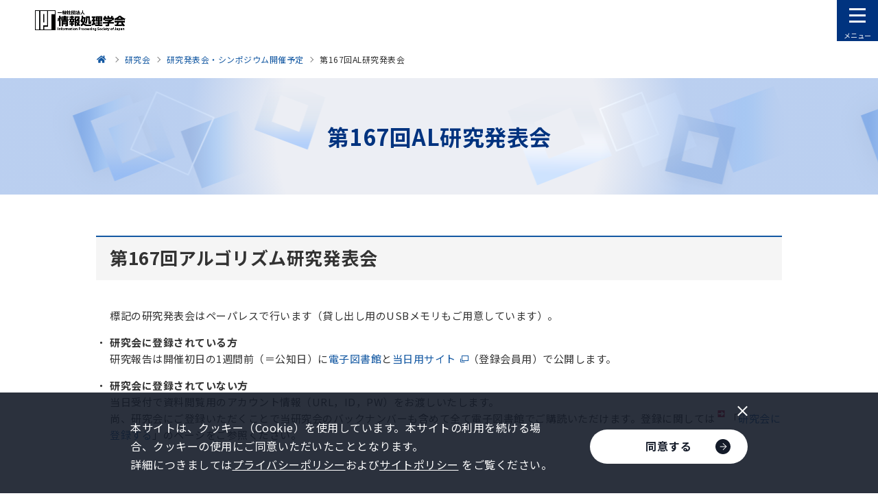

--- FILE ---
content_type: text/html
request_url: https://www.ipsj.or.jp/kenkyukai/event/al167.html
body_size: 44037
content:
<!DOCTYPE html>


<html lang="ja" itemtype="https://schema.org/WebPage" itemscope>


<head prefix="og: https://ogp.me/ns# article: https://ogp.me/ns/article#">
<meta charset="UTF-8">

<meta http-equiv="X-UA-Compatible" content="IE=edge">
<meta name="viewport" content="width=device-width,initial-scale=1,user-scalable=no" id="vp">
<meta name="format-detection" content="telephone=no">
<meta name="keywords" content="情報処理,情報,IPSJ,Information Processing Society of Japan,kaikoku">
<meta name="description" content="情報処理学会は、1960年の設立以来、めまぐるしく発展する情報処理分野のパイオニアとして、産業界・学界および官界の協力を得て、指導的役割を果たしてきました。">
<meta property="og:description" content="情報処理学会は、1960年の設立以来、めまぐるしく発展する情報処理分野のパイオニアとして、産業界・学界および官界の協力を得て、指導的役割を果たしてきました。">
<meta property="og:type" content="article">
<meta property="og:image" content="https://www.ipsj.or.jp/system/g5dn8200000000fl-img/ca39ob0000000akm.png">
<meta property="og:url" content="https://www.ipsj.or.jp/kenkyukai/event/al167.html">
<meta property="og:site_name" content="情報処理学会">
<meta property="og:title" content="第167回AL研究発表会-情報処理学会">
<title>第167回AL研究発表会-情報処理学会</title>
<link rel="canonical" href="https://www.ipsj.or.jp/kenkyukai/event/al167.html">
<link rel="stylesheet" href="../../assets/css/style.css?update=250114">
<link rel="stylesheet" href="../../assets/css/2023.css">
<link rel="stylesheet" href="../../assets/css/cms.css">
<!-- Facebook用設定 -->
<meta property="fb:app_id" content="148384509075551">
<!-- ※Twitter共通設定 -->
<meta name="twitter:card" content="summary_large_image">

<link rel="shortcut icon" href="/ipsj.ico">
<!-- our project just needs Font Awesome Solid + Brands -->
  <link href="/fontdate/css/fontawesome.css" rel="stylesheet">
  <link href="/fontdate/css/brands.css" rel="stylesheet">
  <link href="/fontdate/css/solid.css" rel="stylesheet">
  <link href="/fontdate/css/v5-font-face.css" rel="stylesheet">

<!-- <link href="https://use.fontawesome.com/releases/v5.6.3/css/all.css" rel="stylesheet"> -->

<meta content="一般社団法人情報処理学会" name="author">
<meta content="一般社団法人情報処理学会" name="copyright">
<meta name="msvalidate.01" content="4387A4799E5B3382D707BF232271C2B4">

<!-- Google Tag Manager -->
<script>(function(w,d,s,l,i){w[l]=w[l]||[];w[l].push({'gtm.start':
new Date().getTime(),event:'gtm.js'});var f=d.getElementsByTagName(s)[0],
j=d.createElement(s),dl=l!='dataLayer'?'&l='+l:'';j.async=true;j.src=
'https://www.googletagmanager.com/gtm.js?id='+i+dl;f.parentNode.insertBefore(j,f);
})(window,document,'script','dataLayer','GTM-PPB6C7Z');</script>
<!-- End Google Tag Manager -->



</head>

<body class="pg-index">
<!-- Google Tag Manager (noscript) -->
<noscript><iframe src="https://www.googletagmanager.com/ns.html?id=GTM-PPB6C7Z"
height="0" width="0" style="display:none;visibility:hidden"></iframe></noscript>
<!-- End Google Tag Manager (noscript) -->



<div id="fb-root"></div>

<div class="l-wrapper" id="l-wrapper">
	

<div class="l-header" id="l-header">
	<header>
		<div class="container">
			<p class="logo"><a href="../../index.html"><img src="../../system/g5dn8200000000fl-img/logo_ipsj.png" alt="一般社団法人 情報処理学会"></a></p>
			<div class="menuArea">
				<nav>
					<ul class="gNavList">
						
								<li>
									

									<div class="lvl1 -hasLvl2">
										
												<a href="../../annai/gakkai.html">学会について</a>
											
											<button class="accordionBtn" type="button" aria-label="下層ページメニューを開閉"><span class="icon"></span></button>
										
									</div>
									
										<div class="lvl2">
											<ul>
												
														<li><a href="../../annai/aboutipsj/aboutipsj.html">情報処理学会とは</a></li>
													
														<li><a href="../../award/sho_index.html">表彰</a></li>
													
														<li><a href="../../annai/committee/iinkai-katsudo.html">委員会</a></li>
													
														<li><a href="../../annai/shibu/shibu.html">支部</a></li>
													
														<li><a href="../../annai/outward/gaibu-katsudo.html">外部に対する活動</a></li>
													
														<li><a href="../../annai/report/houkooku.html">報告</a></li>
													
														<li><a href="../../annai/kanrenlink/kanrenlink.html">関連団体</a></li>
													
														<li><a href="../../annai/other/other.html">その他</a></li>
													
											</ul>
										</div>
									
								</li>
							
								<li>
									

									<div class="lvl1 -hasLvl2">
										
												<a href="../../member/kaiin.html">会員サービス</a>
											
											<button class="accordionBtn" type="button" aria-label="下層ページメニューを開閉"><span class="icon"></span></button>
										
									</div>
									
										<div class="lvl2">
											<ul>
												
														<li><a href="../../member/service-seikaiin.html">正会員サービス</a></li>
													
														<li><a href="../../member/service-gakusei.html">学生会員サービス</a></li>
													
														<li><a href="../../member/junior_tenso.html">ジュニア会員のページ</a></li>
													
														<li><a href="../../member/service-sanjo.html">賛助会員サービス</a></li>
													
														<li><a href="../../member/service-kodokuin.html">購読員サービス</a></li>
													
														<li><a href="../../member/tetuduki.html">個人会員各種手続き</a></li>
													
														<li><a href="../../member/other/yutai.html">個人会員優待サービス</a></li>
													
														<li><a href="../../member/kaiin_sonota.html">その他の情報</a></li>
													
											</ul>
										</div>
									
								</li>
							
								<li>
									

									<div class="lvl1 -hasLvl2">
										
												<a href="../../9faeag00000027kz.html">入会方法</a>
											
											<button class="accordionBtn" type="button" aria-label="下層ページメニューを開閉"><span class="icon"></span></button>
										
									</div>
									
										<div class="lvl2">
											<ul>
												
														<li><a href="../../nyukai_hiyoichiran_kojin.html">個人会員の入会費用一覧</a></li>
													
														<li><a href="../../member/service-ichiran.html">会員サービス一覧表</a></li>
													
														<li><a href="../../member/kyoryoku.html">協力協定学会との正会員会費相互割引制度</a></li>
													
											</ul>
										</div>
									
								</li>
							
								<li>
									

									<div class="lvl1 -hasLvl2">
										
												<a href="../../gavls70000003ir8.html">会誌・論文誌・研究会・DP・図書</a>
											
											<button class="accordionBtn" type="button" aria-label="下層ページメニューを開閉"><span class="icon"></span></button>
										
									</div>
									
										<div class="lvl2">
											<ul>
												
														<li><a href="../../magazine/magazine.html">学会誌「情報処理」</a></li>
													
														<li><a href="../../ronbun.html">論文誌</a></li>
													
														<li><a href="../kenkyukai.html">研究会</a></li>
													
														<li><a href="../../qe83kf0000001gxp.html">デジタルプラクティス</a></li>
													
														<li><a href="../../tosho/tosho.html">図書販売</a></li>
													
											</ul>
										</div>
									
								</li>
							
								<li>
									

									<div class="lvl1 -hasLvl2">
										
												<a href="../../gavls70000003nib.html">イベント・ITフォーラム</a>
											
											<button class="accordionBtn" type="button" aria-label="下層ページメニューを開閉"><span class="icon"></span></button>
										
									</div>
									
										<div class="lvl2">
											<ul>
												
														<li><a href="../../event/event.html">イベント一覧</a></li>
													
														<li><a href="../../event/national_conv/national-conv.html">全国大会</a></li>
													
														<li><a href="../../event/fit/fit.html">FIT 情報科学技術フォーラム</a></li>
													
														<li><a href="../../event/seminar/conti_seminar.html">連続セミナー</a></li>
													
														<li><a href="../../event/s-seminar/single_seminar.html">短期集中セミナー</a></li>
													
														<li><a href="../../event/9faeag0000012esm.html">情処ウェビナー</a></li>
													
														<li><a href="../../event/sj.html">イベントITフォーラム</a></li>
													
														<li><a href="../../event/prosym.html">プログラミング・シンポジウム</a></li>
													
														<li><a href="../kenkyukai.html">研究会</a></li>
													
														<li><a href="../../event/international/intl_conf.html">国際会議</a></li>
													
														<li><a href="../../event/event_IPSJ-ONE.html">IPSJ-ONE</a></li>
													
														<li><a href="../../event/event_chukousei.html">中高生情報学研究コンテスト</a></li>
													
														<li><a href="../../event/event_sanjo.html">賛助企業との交流会</a></li>
													
														<li><a href="../../event/event_gakusei.html">学生交流イベント</a></li>
													
														<li><a href="../../event/non-serial.html">単発セミナー</a></li>
													
														<li><a href="../../event/other.html">関連機関等のイベント</a></li>
													
														<li><a href="../../it-forum/index.html">ITフォーラム</a></li>
													
											</ul>
										</div>
									
								</li>
							
								<li>
									

									<div class="lvl1 -hasLvl2">
										
												<a href="../../gavls70000003xsm.html">教育・人材育成・資格制度</a>
											
											<button class="accordionBtn" type="button" aria-label="下層ページメニューを開閉"><span class="icon"></span></button>
										
									</div>
									
										<div class="lvl2">
											<ul>
												
														<li><a href="../../annai/committee/education/public_comment/ed_public_comment.html">パブリックコメント</a></li>
													
														<li><a href="../../annai/committee/education/jinzai_ikusei/ed_jinzai_ikusei.html">高度IT人材育成</a></li>
													
														<li><a href="../../annai/committee/education/contest/ed_contest.html">コンテスト</a></li>
													
														<li><a href="../../annai/committee/education/awrard/ed_award.html">表彰</a></li>
													
														<li><a href="../../magazine/peta-gogy.html">ぺた語義</a></li>
													
														<li><a href="../../annai/committee/education/weblearningplaza.html2">Webラーニングプラザ</a></li>
													
														<li><a href="../../annai/committee/education/sympo/ed_sympo.html">シンポジウム</a></li>
													
														<li><a href="../../annai/committee/education/ed_contents.html">教育コンテンツ</a></li>
													
														<li><a href="../../annai/committee/education/accreditation/9faeag0000002ff5.html">アクレディテーション（AC）</a></li>
													
														<li><a href="../../annai/committee/education/kanren_soshiki/ed_kanren_soshiki.html">関連組織</a></li>
													
														<li><a href="../../9faeag000000td1k.html">CITP認定情報技術者制度</a></li>
													
											</ul>
										</div>
									
								</li>
							
								<li>
									

									<div class="lvl1 -hasLvl2">
										
												<a href="../../e-library/digital_library.html">電子図書館（情報学広場）</a>
											
											<button class="accordionBtn" type="button" aria-label="下層ページメニューを開閉"><span class="icon"></span></button>
										
									</div>
									
										<div class="lvl2">
											<ul>
												
														<li><a href="../../e-library/ixsq.html">電子図書館（情報学広場）利用方法（個人会員・準登録用）</a></li>
													
														<li><a href="../../e-library/ixsq-2.html">電子図書館（情報学広場）利用方法（法人アカウント）</a></li>
													
														<li><a href="../../e-library/kinou.html">電子図書館（情報学広場）の便利な機能</a></li>
													
														<li><a href="../../faq/ixsq-faq.html">電子図書館（情報学広場）</a></li>
													
											</ul>
										</div>
									
								</li>
							
								<li>
									

									<div class="lvl1 -hasLvl2">
										
												<a href="../../award/award_honor.html">表彰・称号</a>
											
											<button class="accordionBtn" type="button" aria-label="下層ページメニューを開閉"><span class="icon"></span></button>
										
									</div>
									
										<div class="lvl2">
											<ul>
												
														<li><a href="../../award/sho_index.html">表彰</a></li>
													
														<li><a href="../../annai/aboutipsj/meiyo/meiyo.html">名誉会員</a></li>
													
														<li><a href="../../annai/aboutipsj/fellow/fellow.html">フェロー</a></li>
													
														<li><a href="../../annai/aboutipsj/seniormember/seniormember.html">シニア会員</a></li>
													
											</ul>
										</div>
									
								</li>
							
								<li>
									

									<div class="lvl1 ">
										
												<a href="../../9faeag00000067rl.html">情報規格調査会</a>
											
									</div>
									
								</li>
							
					</ul>
				</nav>
				<a class="c-linkBtn myPageBtn" href="https://www.ipsj.or.jp/mypage.html" target="_blank"><div>
					<p class="text">マイページ</p>
					<div class="arrow"><img src="../../assets/images/arrow_navy.png" alt="" width="10"></div>
				</div></a>
				<form class="gForm" action="https://cse.google.com/cse">
					<input type="hidden" name="cx" value="005960164513048960843:p5p4d9jyl3q">
					<input type="text" name="q" placeholder="Google検索">
					<button><img src="../../assets/images/icon_m-glass.png" alt="検索" width="16"></button>
				</form>
				<div class="subLinkListArea">
					<ul class="subLinkList">
						
								<li><a href="../../annai/aboutipsj/sanjo.html">賛助会員一覧</a></li>
							
								<li><a href="../../jimukyoku.html">アクセス・お問い合わせ</a></li>
							
								<li><a href="../../faq/faq.html">よくある質問</a></li>
							
								<li><a href="../../saiyo/index.html">採用情報</a></li>
							
								<li><a href="../../annai/kanrenlink/kanrenlink.html">関連団体</a></li>
							
								<li><a href="../../sitemap.html">サイトマップ</a></li>
							
								<li><a href="../../9faeag0000004p85.html">English</a></li>
							
					</ul>
				</div>
				<div class="adsArea">
					           <p>
<script type="text/javascript">
(function(){
	src = ('https:' == document.location.protocol ? 'https://' : 'http://') + 's2.aspservice.jp/adcom/data.php?id=5de48a1aaa2a2';
	document.write ('<scr' + 'ipt type="text/javascript" src="' + src + '"></scr' + 'ipt>');
})();
</script>           </p>
           <p>
<script type="text/javascript">
(function(){
	src = ('https:' == document.location.protocol ? 'https://' : 'http://') + 's2.aspservice.jp/adcom/data.php?id=5de48a11585f6';
	document.write ('<scr' + 'ipt type="text/javascript" src="' + src + '"></scr' + 'ipt>');
})();
</script>           </p>
           <p>
<script type="text/javascript">
(function(){
	src = ('https:' == document.location.protocol ? 'https://' : 'http://') + 's2.aspservice.jp/adcom/data.php?id=5de489ec6a274';
	document.write ('<scr' + 'ipt type="text/javascript" src="' + src + '"></scr' + 'ipt>');
})();
</script>           </p>
           <p>
<script type="text/javascript">
(function(){
	src = ('https:' == document.location.protocol ? 'https://' : 'http://') + 's2.aspservice.jp/adcom/data.php?id=5de489ddbe8b6';
	document.write ('<scr' + 'ipt type="text/javascript" src="' + src + '"></scr' + 'ipt>');
})();
</script>           </p>
           <p>
<script type="text/javascript">
(function(){
	src = ('https:' == document.location.protocol ? 'https://' : 'http://') + 's2.aspservice.jp/adcom/data.php?id=5de489cdd0b31';
	document.write ('<scr' + 'ipt type="text/javascript" src="' + src + '"></scr' + 'ipt>');
})();
</script>
           </p>
					
							<p>
								

<a href="https://www.jka-cycle.jp" target="_blank">

								
									<img src="../../system/g5dn8200000000ff-img/JKA.png" alt="JKAバナー広告-JKA Social Action">
								
									</a>
								
							</p>
						
							<p>
								

<a href="https://keirin.jp/" target="_blank">

								
									<img src="../../system/g5dn8200000000ff-img/keirin.png" alt="JKAバナー広告-keirin.jp">
								
									</a>
								
							</p>
						
							<p>
								

<a href="../../magazine/adweb/catalog.html">

								
									<img src="../../system/g5dn8200000000ff-img/bn_catalog.png" alt="Webカタログ">
								
									</a>
								
							</p>
						
							<p>
								

<a href="https://www.ipsj.or.jp/60anv/" target="_blank">

								
									<img src="../../system/g5dn8200000000ff-img/qe83kf0000002cd6.png" alt="60周年記念事業Webサイト">
								
									</a>
								
							</p>
						
							<p>
								

<a href="https://www.ipsj.or.jp/member/other/wkx.html">

								
									<img src="../../system/g5dn8200000000ff-img/nh6cpr00000017xd.png" alt="All Japan 学協会連携ICサークル活動コンソーシアム事業">
								
									</a>
								
							</p>
						
				</div>
			</div>
		</div>
		<button class="menuBtn" type="button"><span class="icon"><span></span></span><span class="text"><span>メニュー</span><span>閉じる</span></span></button>
	</header>
	<div class="l-header__overlay" id="l-header__overlay"></div>
</div>

	<div class="l-contents">
		
		

<nav class="p-breadcrumb u-pcOnly">
	<div class="c-container">
		<ol itemtype="https://schema.org/BreadcrumbList" itemscope>
			<li itemtype="https://schema.org/ListItem" itemprop="itemListElement" itemscope>
				<a href="../../index.html" itemprop="item">
					<span itemprop="name">情報処理学会</span>
					<meta itemprop="position" content="1">
				</a>
			</li>

			
					<li itemtype="https://schema.org/ListItem" itemprop="itemListElement" itemscope>
						<a href="../kenkyukai.html" itemprop="item">
							<span itemprop="name">研究会</span>
							<meta itemprop="position" content="2">
							
						</a>
					</li>
				
					<li itemtype="https://schema.org/ListItem" itemprop="itemListElement" itemscope>
						<a href="../sig-plan2017.html" itemprop="item">
							<span itemprop="name">研究発表会・シンポジウム開催予定</span>
							<meta itemprop="position" content="3">
							
						</a>
					</li>
				

			<li itemtype="https://schema.org/ListItem" itemprop="itemListElement" itemscope>
				<a href="al167.html" itemprop="item">
					<span itemprop="name">第167回AL研究発表会</span>
					<meta itemprop="position" content="4">
				</a>
			</li>
		</ol>
	</div>
</nav>

		<main>
			<div class="p-pageHeader">
				<div class="c-container">
					<h1 class="p-pageHeader__hdg">第167回AL研究発表会</h1>
				</div>
			</div>
			
			<div class="c-container">
				

				<div class="c-boxSet">
					
						<div class="c-box">
							
										<h2 class="c-hdgLg" id="hdg0">第167回アルゴリズム研究発表会</h2>
									
									<div class="c-bodyAndImageSet">
										<div class="c-bodyAndImageSet__container">
											<div class="c-bodyAndImageSet__body">
												
													<div class="c-wysiwyg">
														<div style="margin-left: 20px;">標記の研究発表会はペーパレスで行います（貸し出し用のUSBメモリもご用意しています）。</div>
<ul>
    <li>
    <p><b>研究会に登録されている方</b><br />
    研究報告は開催初日の1週間前（＝公知日）に<a href="../../e-library/digital_library.html">電子図書館</a>と<a href="http://www.ipsj.or.jp/sig-reports/" target="_blank">当日用サイト</a>（登録会員用）で公開します。</p>
    </li>
    <li>
    <p><b>研究会に登録されていない方</b><br />
    当日受付で資料閲覧用のアカウント情報（URL，ID，PW）をお渡しいたします。<br />
    尚、研究会にご登録いただくことで当研究会のバックナンバーも含めて全て電子図書館でご購読いただけます。登録に関しては&nbsp;<img src="9faeag000000tuax-img/arrow5.gif" alt="" width="11" height="10" /> 「<a href="../toroku.html">研究会に登録する</a>」のページをご参照ください。</p>
    </li>
</ul>
													</div>
												
											</div>
										</div>
									</div>
								
						</div>
						
						<div class="c-box">
							
										<h3 class="c-hdgMd" id="hdg1">プログラム</h3>
									
									<div class="c-bodyAndImageSet">
										<div class="c-bodyAndImageSet__container">
											<div class="c-bodyAndImageSet__body">
												
													<div class="c-wysiwyg">
														<div style="margin-left: 20px"><b>日　　程</b>　 ：　平成30年3月8日（木）<br />
<b>会　　場</b>　 ：　<a href="http://www.sunport-hall.jp/" target="_blank">サンポートホール高松</a><br />
<b>住　　所</b>　 ：　〒760-0019　高松市サンポート2-1<br />
<b>交通案内</b>　：　JR高松駅から徒歩3分<br />
<b><br />
プログラム</b>：<br />
<br />
（AL-1） 9:30-10:00<br />
&emsp;高頻度な繰り返し構造を含むテキストに対する省領域な動的索引<br />
&emsp;○西本 崇晃（革新知能統合研究センター）、髙畠 嘉将（九州工業大学）、<br />
&emsp;田部井 靖生（革新知能統合研究センター）<br />
<br />
（AL-2） 10:00-10:30<br />
&emsp;A distributed algorithms simulator in the interleaving model<br />
&emsp;Yasuda Tomohiro, Karasawa Hiroaki (The University of Tokyo), <br />
&emsp;Yoshida Tadafumi (Freelance Web Engineer), Nakamura Fumito (Tokyo Institute of Technology), <br />
&emsp;○Hamada Yukihiro (National Institute of Technology, Akashi College)<br />
<br />
（AL-3） 10:30-11:00<br />
&emsp;単一の連からなるRBTのリストによるパケット分類法<br />
&emsp;○原田 崇司、石川 裕樹、田中 賢（神奈川大学）、三河 賢治（新潟大学）<br />
<br />
（AL-4） 11:00-11:30<br />
&emsp;Combinatorial bandit prediction with relaxation-based approximation algorithms<br />
&emsp;○Nagaura Ryohei (Kyushu University), Hatano Kohei (Kyushu University/RIKEN AIP), <br />
&emsp;Takimoto Eiji (Kyushu University)<br />
<br />
--- 昼休み（60分）---<br />
<br />
（AL-5） 12:30-13:00<br />
&emsp;Balanced Line Separators of Unit Disk Graphs<br />
&emsp;Carmi Paz (Ben-Gurion University of the Negev), <br />
&emsp;Chiu Man Kwun (JST ERATO/NII), Katz Matthew (Ben-Gurion University of the Negev), <br />
&emsp;Korman Matias (Tohoku University), <br />
&emsp;○Okamoto Yoshio (The University of Electro-Communications/RIKEN), <br />
&emsp;van Renssen Andr&eacute;, Roeloffzen Marcel (JST ERATO/NII), <br />
&emsp;Shiitada Taichi (The University of Electro-Communications), <br />
&emsp;Smorodinsky Shakhar (Ben-Gurion University of the Negev)<br />
<br />
（AL-6） 13:00-13:30<br />
&emsp;等価組織を除外した織物組織図の数え上げ-たて糸本数とよこ糸本数がともに素数の場合-<br />
&emsp;○松浦 勇（あいち産業科学技術総合センター）<br />
<br />
（AL-7） 13:30-14:00<br />
&emsp;Isomorphism Elimination by Zero-Suppressed Binary Decision Diagrams<br />
&emsp;○Horiyama Takashi, Miyasaka Masahiro, Sasaki Riku (Saitama University)<br />
<br />
（AL-8） 14:00-14:20<br />
&emsp;ZDDと論理式に関する一考察<br />
&emsp;○森住 大樹（島根大学）<br />
<br />
--- 休憩（15分）---<br />
<br />
（AL-9） 14:35-15:05<br />
&emsp;グラフのフィードバック頂点集合問題に対する局所探索法<br />
&emsp;○北野 将梧（電気通信大学）<br />
<br />
（AL-10）15:05-15:35<br />
&emsp;Limited Discrepancy Search によるフィードバック辺集合の 探索<br />
&emsp;○兼本 樹、山口 一章、増田 澄男（神戸大学）<br />
<br />
（AL-11）15:35-16:05<br />
&emsp;有向グラフ描画における矢じり配置問題に対する厳密解法<br />
&emsp;○城戸 直人、増田 澄男、山口 一章（神戸大学）<br />
<br />
※今回は一般発表30分（発表25分＋質疑5分），ショートトーク20分（発表15分＋質疑5分）で行います．<br />
<br />
&nbsp;</div>
													</div>
												
											</div>
										</div>
									</div>
								
						</div>
						
						<div class="c-box">
							
										<h3 class="c-hdgMd" id="hdg2">発表募集（募集は終了しました）</h3>
									
									<div class="c-bodyAndImageSet">
										<div class="c-bodyAndImageSet__container">
											<div class="c-bodyAndImageSet__body">
												
													<div class="c-wysiwyg">
														<div style="margin-left: 20px"><b>日　　程</b>　 ：　平成30年3月8日（木）<br />
<b>会　　場</b>　 ：　<a href="http://www.sunport-hall.jp/" target="_blank">サンポートホール高松</a><br />
<b>住　　所</b>　 ：　〒760-0019　高松市サンポート2-1<br />
<b>交通案内</b>　：　JR高松駅から徒歩3分<br />
<b><br />
発表申込締切： 平成30年1月<strike>11日（木）</strike> &rarr; 18日（木）23時59分 延長しました！<br />
原稿提出締切： </b><b><b>平成30</b>年2月13日（火）23時59分締切厳守</b><br />
&emsp;&emsp;&emsp;※23時59分を過ぎるとシステムに投稿できなくなります．<br />
&emsp;&emsp;&emsp;&emsp;締切に遅れると発表キャンセルとなりますのでご注意ください．<br />
&emsp;&emsp;&emsp;&emsp;また，フォントの埋め込みがされていないとアラートが出ますので，<br />
&emsp;&emsp;&emsp;&emsp;お早目にご投稿いただきますようお願い致します．<br />
<br />
<b>発表申込方法</b>　：<br />
&emsp;&emsp;&emsp;&emsp;以下のURLの「発表申込」メニューよりお申込ください．<br />
&emsp;&emsp;&emsp;&emsp;<a href="https://ipsj1.i-product.biz/ipsjsig/AL/" target="_blank">https://ipsj1.i-product.biz/ipsjsig/AL/</a><br />
<br />
&emsp;&emsp;&emsp;&emsp;※申込みフォームの<b>「研究会への連絡事項欄」</b>に以下についてご入力ください．<br />
&emsp;&emsp;&emsp;&emsp;（1）生年月:19__年__月<br />
&emsp;&emsp;&emsp;&emsp;（2）ショートトークを希望:する／しない<br />
&emsp;&emsp;&emsp;&emsp;（3）発表時間に特別のご希望があれば明記下さい．<br />
&emsp;&emsp;&emsp;&emsp;（4）OHP使用のご希望があれば明記下さい．<br />
<br />
&emsp;&emsp;&emsp;&emsp;* 発表者生年月は受賞候補者選考等に必要な場合がありますのでご協力願います．<br />
&emsp;&emsp;&emsp;&emsp;* 申請がない場合，OHPは用意しません．プロジェクタは用意いたします．<br />
&emsp;&emsp;&emsp;&emsp;<br />
&nbsp;</div>
													</div>
												
											</div>
										</div>
									</div>
								
						</div>
						
				</div>

				<ul class="indexList">
					

						<li class="-noHeader">
							
						</li>
						
				</ul>
			</div>
		</main>
		
		

<nav class="p-breadcrumb u-spOnly">
	<div class="c-container">
		<ol itemtype="https://schema.org/BreadcrumbList" itemscope>
			<li itemtype="https://schema.org/ListItem" itemprop="itemListElement" itemscope>
				<a href="../../index.html" itemprop="item">
					<span itemprop="name">情報処理学会</span>
					<meta itemprop="position" content="1">
				</a>
			</li>

			
					<li itemtype="https://schema.org/ListItem" itemprop="itemListElement" itemscope>
						<a href="../kenkyukai.html" itemprop="item">
							<span itemprop="name">研究会</span>
							<meta itemprop="position" content="2">
							
						</a>
					</li>
				
					<li itemtype="https://schema.org/ListItem" itemprop="itemListElement" itemscope>
						<a href="../sig-plan2017.html" itemprop="item">
							<span itemprop="name">研究発表会・シンポジウム開催予定</span>
							<meta itemprop="position" content="3">
							
						</a>
					</li>
				

			<li itemtype="https://schema.org/ListItem" itemprop="itemListElement" itemscope>
				<a href="al167.html" itemprop="item">
					<span itemprop="name">第167回AL研究発表会</span>
					<meta itemprop="position" content="4">
				</a>
			</li>
		</ol>
	</div>
</nav>

	</div>
	<footer class="l-footer" id="l-footer">
	<a class="pageTopBtn" id="pageTopBtn" href="#l-wrapper"><span></span></a>
	<div class="c-container">
		<div class="topArea">
			<div class="linkListWrapper">
				
						<div class="item">
							<ul class="linkList">
								<li>
									

									<div class="lvl2">
										<a href="../../annai/gakkai.html">学会について</a>
										
											<button class="accordionBtn" type="button"><span class="icon"></span></button>
										
									</div>
									
										<div class="lvl3">
											<ul>
												
														<li><a href="../../annai/aboutipsj/aboutipsj.html">情報処理学会とは</a></li>
													
														<li><a href="../../award/sho_index.html">表彰</a></li>
													
														<li><a href="../../annai/committee/iinkai-katsudo.html">委員会</a></li>
													
														<li><a href="../../annai/shibu/shibu.html">支部</a></li>
													
														<li><a href="../../annai/outward/gaibu-katsudo.html">外部に対する活動</a></li>
													
														<li><a href="../../annai/report/houkooku.html">報告</a></li>
													
														<li><a href="../../annai/kanrenlink/kanrenlink.html">関連団体</a></li>
													
														<li><a href="../../annai/other/other.html">その他</a></li>
													
											</ul>
										</div>
									
								</li>
							</ul>
						</div>
					
						<div class="item">
							<ul class="linkList">
								<li>
									

									<div class="lvl2">
										<a href="../../member/kaiin.html">会員サービス</a>
										
											<button class="accordionBtn" type="button"><span class="icon"></span></button>
										
									</div>
									
										<div class="lvl3">
											<ul>
												
														<li><a href="../../member/service-seikaiin.html">正会員サービス</a></li>
													
														<li><a href="../../member/service-gakusei.html">学生会員サービス</a></li>
													
														<li><a href="../../member/junior_tenso.html">ジュニア会員のページ</a></li>
													
														<li><a href="../../member/service-sanjo.html">賛助会員サービス</a></li>
													
														<li><a href="../../member/service-kodokuin.html">購読員サービス</a></li>
													
														<li><a href="../../member/tetuduki.html">個人会員各種手続き</a></li>
													
														<li><a href="../../member/other/yutai.html">個人会員優待サービス</a></li>
													
														<li><a href="../../member/kaiin_sonota.html">その他の情報</a></li>
													
											</ul>
										</div>
									
								</li>
							</ul>
						</div>
					
						<div class="item">
							<ul class="linkList">
								<li>
									

									<div class="lvl2">
										<a href="../../9faeag00000027kz.html">入会方法</a>
										
											<button class="accordionBtn" type="button"><span class="icon"></span></button>
										
									</div>
									
										<div class="lvl3">
											<ul>
												
														<li><a href="../../nyukai_hiyoichiran_kojin.html">個人会員の入会費用一覧</a></li>
													
														<li><a href="../../member/service-ichiran.html">会員サービス一覧表</a></li>
													
														<li><a href="../../member/kyoryoku.html">協力協定学会との正会員会費相互割引制度</a></li>
													
											</ul>
										</div>
									
								</li>
							</ul>
						</div>
					
						<div class="item">
							<ul class="linkList">
								<li>
									

									<div class="lvl2">
										<a href="../../gavls70000003ir8.html">会誌・論文誌・研究会・DP・図書</a>
										
											<button class="accordionBtn" type="button"><span class="icon"></span></button>
										
									</div>
									
										<div class="lvl3">
											<ul>
												
														<li><a href="../../magazine/magazine.html">学会誌「情報処理」</a></li>
													
														<li><a href="../../ronbun.html">論文誌</a></li>
													
														<li><a href="../kenkyukai.html">研究会</a></li>
													
														<li><a href="../../qe83kf0000001gxp.html">デジタルプラクティス</a></li>
													
														<li><a href="../../tosho/tosho.html">図書販売</a></li>
													
											</ul>
										</div>
									
								</li>
							</ul>
						</div>
					
						<div class="item">
							<ul class="linkList">
								<li>
									

									<div class="lvl2">
										<a href="../../gavls70000003nib.html">イベント・ITフォーラム</a>
										
											<button class="accordionBtn" type="button"><span class="icon"></span></button>
										
									</div>
									
										<div class="lvl3">
											<ul>
												
														<li><a href="../../event/event.html">イベント一覧</a></li>
													
														<li><a href="../../event/national_conv/national-conv.html">全国大会</a></li>
													
														<li><a href="../../event/fit/fit.html">FIT 情報科学技術フォーラム</a></li>
													
														<li><a href="../../event/seminar/conti_seminar.html">連続セミナー</a></li>
													
														<li><a href="../../event/s-seminar/single_seminar.html">短期集中セミナー</a></li>
													
														<li><a href="../../event/9faeag0000012esm.html">情処ウェビナー</a></li>
													
														<li><a href="../../event/sj.html">イベントITフォーラム</a></li>
													
														<li><a href="../../event/prosym.html">プログラミング・シンポジウム</a></li>
													
														<li><a href="../kenkyukai.html">研究会</a></li>
													
														<li><a href="../../event/international/intl_conf.html">国際会議</a></li>
													
														<li><a href="../../event/event_IPSJ-ONE.html">IPSJ-ONE</a></li>
													
														<li><a href="../../event/event_chukousei.html">中高生情報学研究コンテスト</a></li>
													
														<li><a href="../../event/event_sanjo.html">賛助企業との交流会</a></li>
													
														<li><a href="../../event/event_gakusei.html">学生交流イベント</a></li>
													
														<li><a href="../../event/non-serial.html">単発セミナー</a></li>
													
														<li><a href="../../event/other.html">関連機関等のイベント</a></li>
													
														<li><a href="../../it-forum/index.html">ITフォーラム</a></li>
													
											</ul>
										</div>
									
								</li>
							</ul>
						</div>
					
						<div class="item">
							<ul class="linkList">
								<li>
									

									<div class="lvl2">
										<a href="../../gavls70000003xsm.html">教育・人材育成・資格制度</a>
										
											<button class="accordionBtn" type="button"><span class="icon"></span></button>
										
									</div>
									
										<div class="lvl3">
											<ul>
												
														<li><a href="../../annai/committee/education/public_comment/ed_public_comment.html">パブリックコメント</a></li>
													
														<li><a href="../../annai/committee/education/jinzai_ikusei/ed_jinzai_ikusei.html">高度IT人材育成</a></li>
													
														<li><a href="../../annai/committee/education/contest/ed_contest.html">コンテスト</a></li>
													
														<li><a href="../../annai/committee/education/awrard/ed_award.html">表彰</a></li>
													
														<li><a href="../../magazine/peta-gogy.html">ぺた語義</a></li>
													
														<li><a href="../../annai/committee/education/weblearningplaza.html2">Webラーニングプラザ</a></li>
													
														<li><a href="../../annai/committee/education/sympo/ed_sympo.html">シンポジウム</a></li>
													
														<li><a href="../../annai/committee/education/ed_contents.html">教育コンテンツ</a></li>
													
														<li><a href="../../annai/committee/education/accreditation/9faeag0000002ff5.html">アクレディテーション（AC）</a></li>
													
														<li><a href="../../annai/committee/education/kanren_soshiki/ed_kanren_soshiki.html">関連組織</a></li>
													
														<li><a href="../../9faeag000000td1k.html">CITP認定情報技術者制度</a></li>
													
											</ul>
										</div>
									
								</li>
							</ul>
						</div>
					
						<div class="item">
							<ul class="linkList">
								<li>
									

									<div class="lvl2">
										<a href="../../e-library/digital_library.html">電子図書館（情報学広場）</a>
										
											<button class="accordionBtn" type="button"><span class="icon"></span></button>
										
									</div>
									
										<div class="lvl3">
											<ul>
												
														<li><a href="../../e-library/ixsq.html">電子図書館（情報学広場）利用方法（個人会員・準登録用）</a></li>
													
														<li><a href="../../e-library/ixsq-2.html">電子図書館（情報学広場）利用方法（法人アカウント）</a></li>
													
														<li><a href="../../e-library/kinou.html">電子図書館（情報学広場）の便利な機能</a></li>
													
														<li><a href="../../faq/ixsq-faq.html">電子図書館（情報学広場）</a></li>
													
											</ul>
										</div>
									
								</li>
							</ul>
						</div>
					
						<div class="item">
							<ul class="linkList">
								<li>
									

									<div class="lvl2">
										<a href="../../award/award_honor.html">表彰・称号</a>
										
											<button class="accordionBtn" type="button"><span class="icon"></span></button>
										
									</div>
									
										<div class="lvl3">
											<ul>
												
														<li><a href="../../award/sho_index.html">表彰</a></li>
													
														<li><a href="../../annai/aboutipsj/meiyo/meiyo.html">名誉会員</a></li>
													
														<li><a href="../../annai/aboutipsj/fellow/fellow.html">フェロー</a></li>
													
														<li><a href="../../annai/aboutipsj/seniormember/seniormember.html">シニア会員</a></li>
													
											</ul>
										</div>
									
								</li>
							</ul>
						</div>
					
						<div class="item">
							<ul class="linkList">
								<li>
									

									<div class="lvl2">
										<a href="../../9faeag00000067rl.html">情報規格調査会</a>
										
									</div>
									
								</li>
							</ul>
						</div>
					
			</div>
			<ul class="subLinkList">
				
						<li><a href="../../annai/aboutipsj/sanjo.html">賛助会員一覧</a></li>
					
						<li><a href="../../jimukyoku.html">アクセス・お問い合わせ</a></li>
					
						<li><a href="../../faq/faq.html">よくある質問</a></li>
					
						<li><a href="../../saiyo/index.html">採用情報</a></li>
					
						<li><a href="../../annai/kanrenlink/kanrenlink.html">関連団体</a></li>
					
						<li><a href="../../sitemap.html">サイトマップ</a></li>
					
						<li><a href="../../9faeag0000004p85.html">English</a></li>
					
						<li><a href="../../sitepolicy.html">サイトポリシー</a></li>
					
						<li><a href="../../system/sec.html">セキュリティについて</a></li>
					
						<li><a href="../../privacypolicy.html">プライバシーポリシー</a></li>
					
						<li><a href="../../accessibilitypolicy.html">アクセシビリティポリシー</a></li>
					
						<li><a href="../../socialmediapolicy.html">ソーシャルメディア運用ポリシー</a></li>
					
						<li><a href="../../ipsjcode.html">倫理綱領</a></li>
					
						<li><a href="../../copyright/copyrightnotice.html">著作権について</a></li>
					
						<li><a href="../../ad/ad.html">広告のお申し込み</a></li>
					
						<li><a href="../../SecurityTradeManagement.html">安全保障貿易管理</a></li>
					
						<li><a href="../../annai/other/tokusho.html">特定商取引法に基づく表記</a></li>
					
						<li><a href="../../about_mailnews.html">IPSJメールニュース</a></li>
					
			</ul>
		</div>
		<div class="btmArea">
			<p class="copyright"><small>©︎2021 情報処理学会</small></p>
		</div>
	</div>
</footer>

</div>
<script src="https://ajax.googleapis.com/ajax/libs/jquery/2.2.4/jquery.min.js"></script>
<script>window.jQuery || document.write('<script src="../../assets/js/jquery-2.2.4.min.js"><\/script>')</script>
<script>
jQuery.ajaxPrefilter(function(s) {
	if (s.crossDomain) { s.contents.script = false; }
});
</script>
<script src="../../assets/js/vendor.js"></script>
<script src="../../assets/js/bundle.js?update=250114"></script>
<script src="../../assets/js/cc.js"></script>
<!-- 以下をページ内の全Placementタグよりも後に実装してください -->
<script>ADTECH.executeQueue();</script>
<script src="/js/tracking-pdf.js"></script>
<script src="https://kit.fontawesome.com/e0a6387928.js" crossorigin="anonymous"></script>



</body>
</html>
